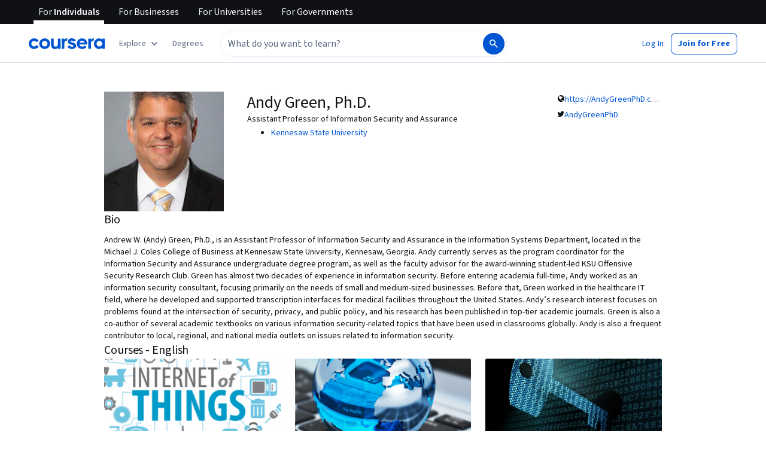

--- FILE ---
content_type: application/javascript
request_url: https://d3njjcbhbojbot.cloudfront.net/webapps/r2-builds/br/partners-graphql/allStyles.8516055cae3082c0bf97.js
body_size: -212
content:
(window.webpackJsonp=window.webpackJsonp||[]).push([["allStyles"],[]]);
//# sourceMappingURL=allStyles.8516055cae3082c0bf97.js.map